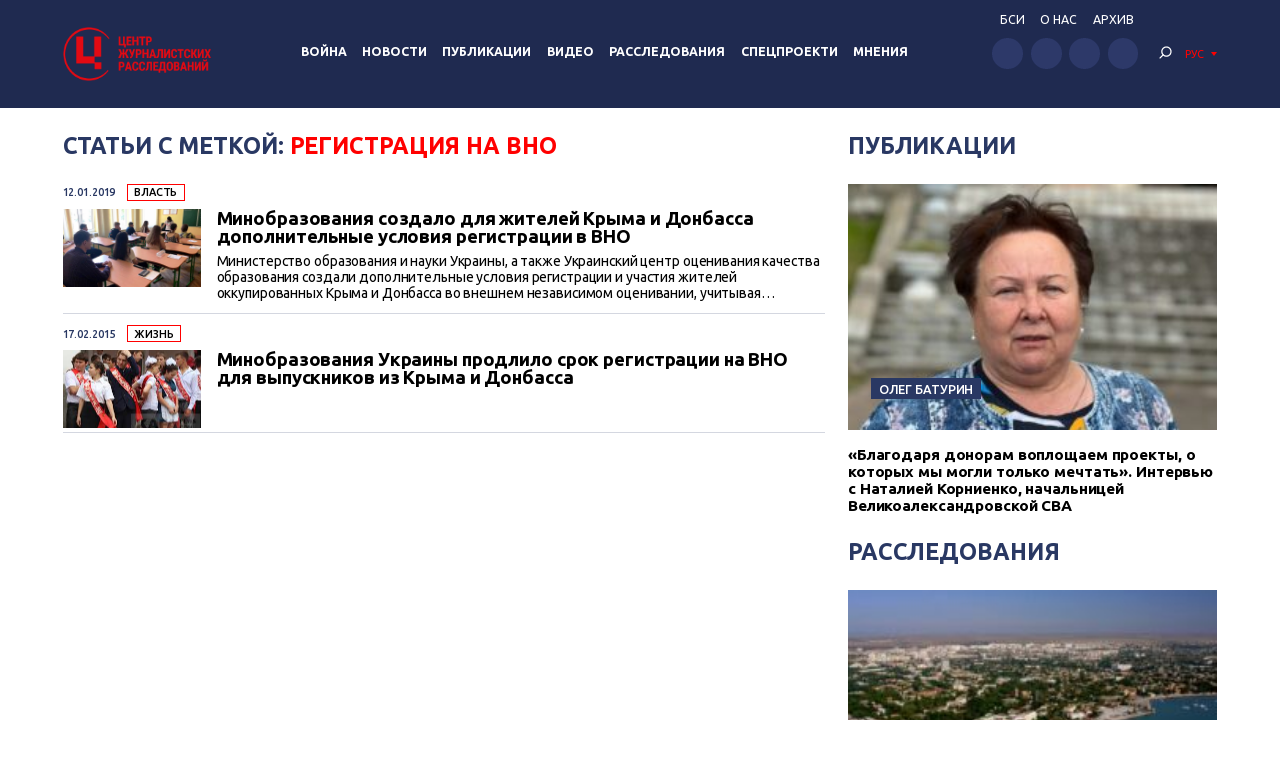

--- FILE ---
content_type: application/javascript; charset=UTF-8
request_url: https://investigator.org.ua/cdn-cgi/challenge-platform/h/g/scripts/jsd/d39f91d70ce1/main.js?
body_size: 4680
content:
window._cf_chl_opt={uYln4:'g'};~function(w4,J,c,n,Q,x,W,s){w4=M,function(b,V,wR,w3,d,I){for(wR={b:361,V:338,d:395,I:293,a:295,g:370,K:350,C:303,F:357},w3=M,d=b();!![];)try{if(I=parseInt(w3(wR.b))/1+parseInt(w3(wR.V))/2+-parseInt(w3(wR.d))/3+parseInt(w3(wR.I))/4+-parseInt(w3(wR.a))/5*(-parseInt(w3(wR.g))/6)+-parseInt(w3(wR.K))/7*(parseInt(w3(wR.C))/8)+-parseInt(w3(wR.F))/9,I===V)break;else d.push(d.shift())}catch(a){d.push(d.shift())}}(z,619983),J=this||self,c=J[w4(302)],n=function(wr,wq,wt,wj,wW,w5,V,d,I){return wr={b:377,V:335},wq={b:296,V:296,d:400,I:296,a:296,g:298,K:296,C:332,F:332,X:296},wt={b:409},wj={b:409,V:332,d:324,I:379,a:340,g:379,K:340,C:379,F:340,X:330,v:400,O:400,U:400,o:296,S:400,A:296,Y:379,h:340,k:400,P:330,G:400,H:400,e:400,i:296,l:400,w0:298},wW={b:396,V:332},w5=w4,V=String[w5(wr.b)],d={'h':function(a){return null==a?'':d.g(a,6,function(K,w6){return w6=M,w6(wW.b)[w6(wW.V)](K)})},'g':function(K,C,F,w7,X,O,U,o,S,A,Y,P,G,H,i,w0,w1,w2){if(w7=w5,null==K)return'';for(O={},U={},o='',S=2,A=3,Y=2,P=[],G=0,H=0,i=0;i<K[w7(wj.b)];i+=1)if(w0=K[w7(wj.V)](i),Object[w7(wj.d)][w7(wj.I)][w7(wj.a)](O,w0)||(O[w0]=A++,U[w0]=!0),w1=o+w0,Object[w7(wj.d)][w7(wj.g)][w7(wj.K)](O,w1))o=w1;else{if(Object[w7(wj.d)][w7(wj.C)][w7(wj.F)](U,o)){if(256>o[w7(wj.X)](0)){for(X=0;X<Y;G<<=1,C-1==H?(H=0,P[w7(wj.v)](F(G)),G=0):H++,X++);for(w2=o[w7(wj.X)](0),X=0;8>X;G=w2&1.65|G<<1.51,H==C-1?(H=0,P[w7(wj.O)](F(G)),G=0):H++,w2>>=1,X++);}else{for(w2=1,X=0;X<Y;G=G<<1.07|w2,C-1==H?(H=0,P[w7(wj.v)](F(G)),G=0):H++,w2=0,X++);for(w2=o[w7(wj.X)](0),X=0;16>X;G=G<<1.67|1.2&w2,H==C-1?(H=0,P[w7(wj.U)](F(G)),G=0):H++,w2>>=1,X++);}S--,S==0&&(S=Math[w7(wj.o)](2,Y),Y++),delete U[o]}else for(w2=O[o],X=0;X<Y;G=w2&1.8|G<<1.53,C-1==H?(H=0,P[w7(wj.S)](F(G)),G=0):H++,w2>>=1,X++);o=(S--,S==0&&(S=Math[w7(wj.A)](2,Y),Y++),O[w1]=A++,String(w0))}if(''!==o){if(Object[w7(wj.d)][w7(wj.Y)][w7(wj.h)](U,o)){if(256>o[w7(wj.X)](0)){for(X=0;X<Y;G<<=1,C-1==H?(H=0,P[w7(wj.k)](F(G)),G=0):H++,X++);for(w2=o[w7(wj.P)](0),X=0;8>X;G=1&w2|G<<1,C-1==H?(H=0,P[w7(wj.G)](F(G)),G=0):H++,w2>>=1,X++);}else{for(w2=1,X=0;X<Y;G=w2|G<<1.51,H==C-1?(H=0,P[w7(wj.H)](F(G)),G=0):H++,w2=0,X++);for(w2=o[w7(wj.X)](0),X=0;16>X;G=w2&1.9|G<<1,H==C-1?(H=0,P[w7(wj.e)](F(G)),G=0):H++,w2>>=1,X++);}S--,0==S&&(S=Math[w7(wj.i)](2,Y),Y++),delete U[o]}else for(w2=O[o],X=0;X<Y;G=1.7&w2|G<<1,C-1==H?(H=0,P[w7(wj.l)](F(G)),G=0):H++,w2>>=1,X++);S--,S==0&&Y++}for(w2=2,X=0;X<Y;G=G<<1|1&w2,H==C-1?(H=0,P[w7(wj.G)](F(G)),G=0):H++,w2>>=1,X++);for(;;)if(G<<=1,C-1==H){P[w7(wj.O)](F(G));break}else H++;return P[w7(wj.w0)]('')},'j':function(a,wN,w8){return wN={b:330},w8=w5,a==null?'':''==a?null:d.i(a[w8(wt.b)],32768,function(K,w9){return w9=w8,a[w9(wN.b)](K)})},'i':function(K,C,F,ww,X,O,U,o,S,A,Y,P,G,H,i,w0,w2,w1){for(ww=w5,X=[],O=4,U=4,o=3,S=[],P=F(0),G=C,H=1,A=0;3>A;X[A]=A,A+=1);for(i=0,w0=Math[ww(wq.b)](2,2),Y=1;w0!=Y;w1=G&P,G>>=1,G==0&&(G=C,P=F(H++)),i|=(0<w1?1:0)*Y,Y<<=1);switch(i){case 0:for(i=0,w0=Math[ww(wq.b)](2,8),Y=1;Y!=w0;w1=P&G,G>>=1,0==G&&(G=C,P=F(H++)),i|=Y*(0<w1?1:0),Y<<=1);w2=V(i);break;case 1:for(i=0,w0=Math[ww(wq.V)](2,16),Y=1;Y!=w0;w1=G&P,G>>=1,G==0&&(G=C,P=F(H++)),i|=(0<w1?1:0)*Y,Y<<=1);w2=V(i);break;case 2:return''}for(A=X[3]=w2,S[ww(wq.d)](w2);;){if(H>K)return'';for(i=0,w0=Math[ww(wq.I)](2,o),Y=1;Y!=w0;w1=G&P,G>>=1,G==0&&(G=C,P=F(H++)),i|=Y*(0<w1?1:0),Y<<=1);switch(w2=i){case 0:for(i=0,w0=Math[ww(wq.b)](2,8),Y=1;w0!=Y;w1=G&P,G>>=1,0==G&&(G=C,P=F(H++)),i|=Y*(0<w1?1:0),Y<<=1);X[U++]=V(i),w2=U-1,O--;break;case 1:for(i=0,w0=Math[ww(wq.a)](2,16),Y=1;w0!=Y;w1=G&P,G>>=1,0==G&&(G=C,P=F(H++)),i|=Y*(0<w1?1:0),Y<<=1);X[U++]=V(i),w2=U-1,O--;break;case 2:return S[ww(wq.g)]('')}if(O==0&&(O=Math[ww(wq.K)](2,o),o++),X[w2])w2=X[w2];else if(w2===U)w2=A+A[ww(wq.C)](0);else return null;S[ww(wq.d)](w2),X[U++]=A+w2[ww(wq.F)](0),O--,A=w2,0==O&&(O=Math[ww(wq.X)](2,o),o++)}}},I={},I[w5(wr.V)]=d.h,I}(),Q={},Q[w4(353)]='o',Q[w4(301)]='s',Q[w4(404)]='u',Q[w4(407)]='z',Q[w4(317)]='n',Q[w4(366)]='I',Q[w4(327)]='b',x=Q,J[w4(305)]=function(V,I,g,K,wh,wY,wA,wB,F,X,O,U,o,S){if(wh={b:337,V:393,d:394,I:365,a:323,g:387,K:365,C:387,F:316,X:401,v:409,O:292,U:309},wY={b:372,V:409,d:341},wA={b:324,V:379,d:340,I:400},wB=w4,null===I||I===void 0)return K;for(F=R(I),V[wB(wh.b)][wB(wh.V)]&&(F=F[wB(wh.d)](V[wB(wh.b)][wB(wh.V)](I))),F=V[wB(wh.I)][wB(wh.a)]&&V[wB(wh.g)]?V[wB(wh.K)][wB(wh.a)](new V[(wB(wh.C))](F)):function(A,wy,Y){for(wy=wB,A[wy(wY.b)](),Y=0;Y<A[wy(wY.V)];A[Y]===A[Y+1]?A[wy(wY.d)](Y+1,1):Y+=1);return A}(F),X='nAsAaAb'.split('A'),X=X[wB(wh.F)][wB(wh.X)](X),O=0;O<F[wB(wh.v)];U=F[O],o=D(V,I,U),X(o)?(S='s'===o&&!V[wB(wh.O)](I[U]),wB(wh.U)===g+U?C(g+U,o):S||C(g+U,I[U])):C(g+U,o),O++);return K;function C(A,Y,wT){wT=M,Object[wT(wA.b)][wT(wA.V)][wT(wA.d)](K,Y)||(K[Y]=[]),K[Y][wT(wA.I)](A)}},W=w4(380)[w4(399)](';'),s=W[w4(316)][w4(401)](W),J[w4(294)]=function(V,I,wP,wZ,g,K,C,F){for(wP={b:343,V:409,d:356,I:400,a:329},wZ=w4,g=Object[wZ(wP.b)](I),K=0;K<g[wZ(wP.V)];K++)if(C=g[K],'f'===C&&(C='N'),V[C]){for(F=0;F<I[g[K]][wZ(wP.V)];-1===V[C][wZ(wP.d)](I[g[K]][F])&&(s(I[g[K]][F])||V[C][wZ(wP.I)]('o.'+I[g[K]][F])),F++);}else V[C]=I[g[K]][wZ(wP.a)](function(X){return'o.'+X})},N();function y(b,V,wF,wC,wK,wg,wV,d,I,a){wF={b:376,V:326,d:319,I:299,a:339,g:320,K:342,C:319,F:333,X:388,v:383,O:391,U:315,o:318,S:364,A:362,Y:351,h:367,k:335,P:374},wC={b:402},wK={b:325,V:392,d:334,I:325},wg={b:391},wV=w4,d=J[wV(wF.b)],console[wV(wF.V)](J[wV(wF.d)]),I=new J[(wV(wF.I))](),I[wV(wF.a)](wV(wF.g),wV(wF.K)+J[wV(wF.C)][wV(wF.F)]+wV(wF.X)+d.r),d[wV(wF.v)]&&(I[wV(wF.O)]=5e3,I[wV(wF.U)]=function(wd){wd=wV,V(wd(wg.b))}),I[wV(wF.o)]=function(wm){wm=wV,I[wm(wK.b)]>=200&&I[wm(wK.b)]<300?V(wm(wK.V)):V(wm(wK.d)+I[wm(wK.I)])},I[wV(wF.S)]=function(wp){wp=wV,V(wp(wC.b))},a={'t':T(),'lhr':c[wV(wF.A)]&&c[wV(wF.A)][wV(wF.Y)]?c[wV(wF.A)][wV(wF.Y)]:'','api':d[wV(wF.v)]?!![]:![],'payload':b},I[wV(wF.h)](n[wV(wF.k)](JSON[wV(wF.P)](a)))}function L(d,I,z1,wD,a,g,K){if(z1={b:297,V:383,d:392,I:406,a:385,g:331,K:322,C:355,F:385,X:331,v:352,O:386,U:322},wD=w4,a=wD(z1.b),!d[wD(z1.V)])return;I===wD(z1.d)?(g={},g[wD(z1.I)]=a,g[wD(z1.a)]=d.r,g[wD(z1.g)]=wD(z1.d),J[wD(z1.K)][wD(z1.C)](g,'*')):(K={},K[wD(z1.I)]=a,K[wD(z1.F)]=d.r,K[wD(z1.X)]=wD(z1.v),K[wD(z1.O)]=I,J[wD(z1.U)][wD(z1.C)](K,'*'))}function B(wa,wb,b,V,d){return wa={b:363,V:300},wb=w4,b=3600,V=T(),d=Math[wb(wa.b)](Date[wb(wa.V)]()/1e3),d-V>b?![]:!![]}function j(wG,wQ,d,I,a,g,K){wQ=(wG={b:313,V:307,d:345,I:328,a:390,g:308,K:405,C:397,F:312,X:368,v:408,O:344},w4);try{return d=c[wQ(wG.b)](wQ(wG.V)),d[wQ(wG.d)]=wQ(wG.I),d[wQ(wG.a)]='-1',c[wQ(wG.g)][wQ(wG.K)](d),I=d[wQ(wG.C)],a={},a=mlwE4(I,I,'',a),a=mlwE4(I,I[wQ(wG.F)]||I[wQ(wG.X)],'n.',a),a=mlwE4(I,d[wQ(wG.v)],'d.',a),c[wQ(wG.g)][wQ(wG.O)](d),g={},g.r=a,g.e=null,g}catch(C){return K={},K.r={},K.e=C,K}}function T(wI,wM,b){return wI={b:376,V:363},wM=w4,b=J[wM(wI.b)],Math[wM(wI.V)](+atob(b.t))}function f(b,wL,wz){return wL={b:360},wz=w4,Math[wz(wL.b)]()<b}function Z(I,a,wv,wJ,g,K,C,F,X,v,O,U){if(wv={b:371,V:352,d:376,I:342,a:319,g:333,K:369,C:398,F:299,X:339,v:320,O:391,U:315,o:378,S:319,A:304,Y:310,h:319,k:314,P:358,G:319,H:410,e:348,i:384,l:311,w0:403,w1:406,w2:291,wO:367,wU:335},wJ=w4,!f(.01))return![];K=(g={},g[wJ(wv.b)]=I,g[wJ(wv.V)]=a,g);try{C=J[wJ(wv.d)],F=wJ(wv.I)+J[wJ(wv.a)][wJ(wv.g)]+wJ(wv.K)+C.r+wJ(wv.C),X=new J[(wJ(wv.F))](),X[wJ(wv.X)](wJ(wv.v),F),X[wJ(wv.O)]=2500,X[wJ(wv.U)]=function(){},v={},v[wJ(wv.o)]=J[wJ(wv.S)][wJ(wv.A)],v[wJ(wv.Y)]=J[wJ(wv.h)][wJ(wv.k)],v[wJ(wv.P)]=J[wJ(wv.G)][wJ(wv.H)],v[wJ(wv.e)]=J[wJ(wv.S)][wJ(wv.i)],O=v,U={},U[wJ(wv.l)]=K,U[wJ(wv.w0)]=O,U[wJ(wv.w1)]=wJ(wv.w2),X[wJ(wv.wO)](n[wJ(wv.wU)](U))}catch(o){}}function z(z2){return z2='stringify,isArray,__CF$cv$params,fromCharCode,chlApiSitekey,hasOwnProperty,_cf_chl_opt;mhsH6;xkyRk9;FTrD2;leJV9;BCMtt1;sNHpA9;GKPzo4;AdbX0;REiSI4;xriGD7;jwjCc3;agiDh2;MQCkM2;mlwE4;kuIdX1;aLEay4;cThi2,toString,error on cf_chl_props,api,HkTQ2,sid,detail,Set,/jsd/oneshot/d39f91d70ce1/0.8126093012855871:1766863497:bxaEb9TBo2RErFe_PwoRu7Sz6a1REkealyvmVUZFpe8/,function,tabIndex,timeout,success,getOwnPropertyNames,concat,366825LDYuBO,84t3opkgcX$iGWCd06J-q5hbIfws1xZrB7YzPa+LENR9vT2KlujFOnDVQMSmeUyHA,contentWindow,/invisible/jsd,split,push,bind,xhr-error,chctx,undefined,appendChild,source,symbol,contentDocument,length,kgZMo4,jsd,isNaN,1832340EDvYJH,kuIdX1,3492455kuphAr,pow,cloudflare-invisible,join,XMLHttpRequest,now,string,document,8rOalWm,gwUy0,mlwE4,readyState,iframe,body,d.cookie,chlApiUrl,errorInfoObject,clientInformation,createElement,TbVa1,ontimeout,includes,number,onload,_cf_chl_opt,POST,onreadystatechange,parent,from,prototype,status,log,boolean,display: none,map,charCodeAt,event,charAt,uYln4,http-code:,mtuDWe,addEventListener,Object,147858qbGjmx,open,call,splice,/cdn-cgi/challenge-platform/h/,keys,removeChild,style,getPrototypeOf,loading,chlApiClientVersion,[native code],1841749gcWgkR,href,error,object,catch,postMessage,indexOf,4417722hqFCvO,chlApiRumWidgetAgeMs,Function,random,265718eEpdif,location,floor,onerror,Array,bigint,send,navigator,/b/ov1/0.8126093012855871:1766863497:bxaEb9TBo2RErFe_PwoRu7Sz6a1REkealyvmVUZFpe8/,6VrAPFh,msg,sort,DOMContentLoaded'.split(','),z=function(){return z2},z()}function M(w,b,V){return V=z(),M=function(d,m,p){return d=d-291,p=V[d],p},M(w,b)}function N(z0,wl,we,wx,b,V,d,I,a){if(z0={b:376,V:383,d:306,I:347,a:336,g:373,K:321,C:321},wl={b:306,V:347,d:321},we={b:382},wx=w4,b=J[wx(z0.b)],!b)return;if(!B())return;(V=![],d=b[wx(z0.V)]===!![],I=function(wu,g){if(wu=wx,!V){if(V=!![],!B())return;g=j(),y(g.r,function(K){L(b,K)}),g.e&&Z(wu(we.b),g.e)}},c[wx(z0.d)]!==wx(z0.I))?I():J[wx(z0.a)]?c[wx(z0.a)](wx(z0.g),I):(a=c[wx(z0.K)]||function(){},c[wx(z0.C)]=function(wE){wE=wx,a(),c[wE(wl.b)]!==wE(wl.V)&&(c[wE(wl.d)]=a,I())})}function R(V,wS,wf,d){for(wS={b:394,V:343,d:346},wf=w4,d=[];V!==null;d=d[wf(wS.b)](Object[wf(wS.V)](V)),V=Object[wf(wS.d)](V));return d}function D(V,I,g,wo,wn,K){wn=(wo={b:354,V:365,d:375,I:365,a:389},w4);try{return I[g][wn(wo.b)](function(){}),'p'}catch(C){}try{if(null==I[g])return I[g]===void 0?'u':'x'}catch(F){return'i'}return V[wn(wo.V)][wn(wo.d)](I[g])?'a':I[g]===V[wn(wo.I)]?'C':!0===I[g]?'T':I[g]===!1?'F':(K=typeof I[g],wn(wo.a)==K?E(V,I[g])?'N':'f':x[K]||'?')}function E(V,d,wO,wc){return wO={b:359,V:359,d:324,I:381,a:340,g:356,K:349},wc=w4,d instanceof V[wc(wO.b)]&&0<V[wc(wO.V)][wc(wO.d)][wc(wO.I)][wc(wO.a)](d)[wc(wO.g)](wc(wO.K))}}()